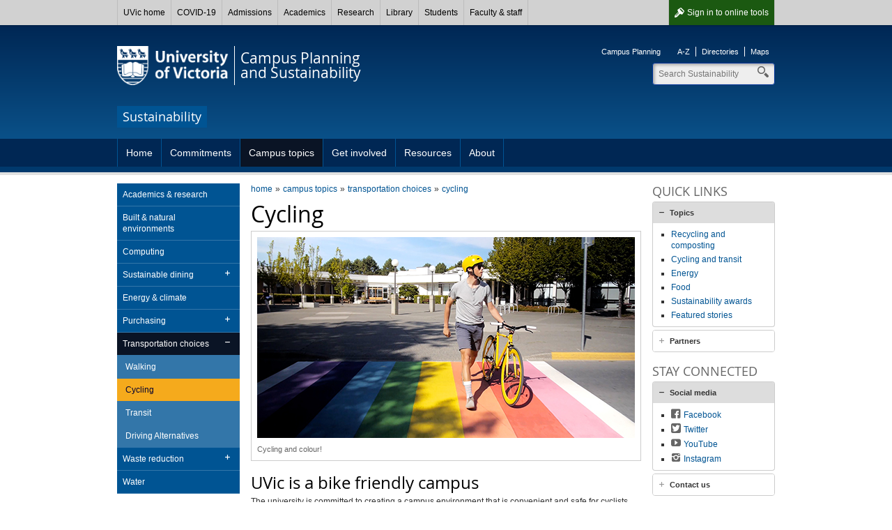

--- FILE ---
content_type: text/html; charset=UTF-8
request_url: https://www.uvic.ca/sustainability/topics/transportation/cycling/index.php
body_size: 10147
content:

        
        <!DOCTYPE html><html xmlns="http://www.w3.org/1999/xhtml" lang="en" xml:lang="en">
    <head>
        
        <title>
            Cycling - University of Victoria        
        </title>
        <!-- Template 3.4.2 -->
        <meta content="cycling" name="description"/>
        
        <meta content="text/html; charset=UTF-8" http-equiv="Content-Type"/>
        <meta content="IE=edge,chrome=1" http-equiv="X-UA-Compatible"/>
        <meta content="en" http-equiv="content-language"/>
        <meta content="width=device-width, initial-scale=1" name="viewport"/>
    
        <!-- Twitter and Facebook meta tags -->
            <meta content="1545257999056382" property="fb:app_id"/>
    <meta content="website" property="og:type"/>
    <meta content="@uvic_green" name="twitter:site"/>
    <meta content="UVic.ca" property="og:site_name"/>
    <meta content="Cycling - University of Victoria" name="twitter:title"/>
    <meta content="Cycling - University of Victoria" property="og:title"/>

    <meta property="og:url" content="https://www.uvic.ca/sustainability/topics/transportation/cycling/index.php" />

                                                                                                                                                                                                         																					                                                                                 <meta property="og:image" content="https://www.uvic.ca/sustainability/assets/images/cycling-rainbow-crosswalk.jpg" />
    <meta name="twitter:card" content="summary_large_image" />
    <meta name="twitter:image" content="https://www.uvic.ca/sustainability/assets/images/cycling-rainbow-crosswalk.jpg" />
                        												                                                                                                                                                                                                                                           <meta content="The university is committed to creating a campus environment that is convenient and safe for cyclists. With our award winning Campus Cycling Plan, UVic is dedicated to being a leader in cycling infras..." name="twitter:description"/>
    <meta content="The university is committed to creating a campus environment that is convenient and safe for cyclists. With our award winning Campus Cycling Plan, UVic is dedicated to being a leader in cycling infras..." property="og:description"/>
                                                                                                                                                                    																					                                                                                 <meta property="og:image" content="https://www.uvic.ca/sustainability/assets/images/cycling-rainbow-crosswalk.jpg" />
    <meta name="twitter:card" content="summary_large_image" />
    <meta name="twitter:image" content="https://www.uvic.ca/sustainability/assets/images/cycling-rainbow-crosswalk.jpg" />
                        												                                                                                                                                                                                                                                                                                                                                                                                                                                                                                                                                                                                                                                                                                                                                                                                                                                                                                                                                                                                                                                                                                                                                                                                                                                                                                                                                                                                
    <link rel="canonical" href="https://www.uvic.ca/sustainability/topics/transportation/cycling/index.php" />

    
 

 
                    
                      
                        <link href="/../assets/template3-4/images/favicon.ico" rel="shortcut icon" type="image/x-icon"/>
        <link href="/../assets/template3-4/css/styles.css" media="all" rel="stylesheet" type="text/css"/>
        <!--[if lte IE 9]>
        <script type="text/javascript" src="/assets/template3-4/js/html5shiv.js"></script>
        <link href="/assets/template3-4/css/ie.css" rel="stylesheet" media="all">
        <![endif]-->
        <script src="/js/current3/uvic.pack.js" type="text/javascript"></script>
          
        <link href="../../../assets/css/site-styles.css" rel="stylesheet" type="text/css"/>
    </head>
    <body>    
        
        
        
        
        <noscript><iframe height="0" src="//www.googletagmanager.com/ns.html?id=GTM-K3WM6W" style="display:none;visibility:hidden" width="0"></iframe></noscript><script>
            (function(w,d,s,l,i){w[l]=w[l]||[];w[l].push({'gtm.start': new Date().getTime(),event:'gtm.js'});var f=d.getElementsByTagName(s)[0], j=d.createElement(s),dl=l!='dataLayer'?'&amp;l='+l:'';j.async=true;j.src='//www.googletagmanager.com/gtm.js?id='+i+dl;f.parentNode.insertBefore(j,f);})(window,document,'script','dataLayer','GTM-K3WM6W');
        </script>
         
    
        <div id="page"><div class="AccessibilityInfo"><ul><li>Skip to 
						<a href="#global" title="Skip to global menu">global menu</a>.
					</li><li>Skip to 
						<a href="#primary" title="Skip to primary navigation">primary navigation</a>.
					</li><li>Skip to 
						<a href="#secondary" title="Skip to secondary navigation">secondary navigation</a>.
					</li><li>Skip to 
						<a href="#content" title="Skip to page content">page content</a>.
					</li></ul></div>
    
    
		
      <div>



 

        
        <nav id="glbl" class="glbl">         
    <div class="wrapper">
        
        <a class="glbl__lnk glbl__lnk--signout glbl__lnk--icon glbl__lnk--auth" href="/cas/logout?url=https%3A%2F%2Fwww.uvic.ca%2Findex.php">Sign out</a><a class="glbl__lnk glbl__lnk--signin glbl__lnk--icon glbl__lnk--unauth" href="/cas/login?service=https%3A%2F%2Fwww.uvic.ca%2Ftools%2Findex.php">Sign in <span class="mobileHidden"> to online tools</span></a>         
		<div class="glbl__menu--mobile mobileOnly">
			<a class="glbl__lnk glbl__lnk--menu glbl__lnk--icon" href="#">
				<span>UVic</span>
			</a>
			<a class="glbl__lnk glbl__lnk--search glbl__lnk--icon" href="/search/q/index.php">
				<span class="mobileHidden">Search</span>
			</a>
		</div>
        <div class="glbl__menu--deskt mobileHidden">
                            <a class="glbl__lnk glbl__lnk--home" href="/index.php">UVic home</a>
                                            <a class="glbl__lnk " href="/covid19/">COVID-19</a>
                                            <a class="glbl__lnk " href="/admissions/uvic-admissions/index.php">Admissions</a>
                                            <a class="glbl__lnk " href="/academics/faculties-schools-and-services/index.php">Academics</a>
                                            <a class="glbl__lnk " href="/research-innovation/research-at-uvic/">Research</a>
                                            <a class="glbl__lnk " href="/library/index.php">Library</a>
                                            <a class="glbl__lnk " href="/students/index.php">Students</a>
                                            <a class="glbl__lnk " href="/faculty-staff/index.php">Faculty &amp; staff</a>
                                            <a class="glbl__lnk glbl__lnk--tools glbl__lnk--auth" href="/tools/index.php">Online tools</a>
                                    </div>
    </div>
        
        </nav>         

       


<script type="text/javascript">// <![CDATA[
function enableMobileMenu(){var e=document.getElementById("glbl"),t=e.querySelector(".glbl__lnk--menu"),l=e.querySelector(".glbl__menu--deskt"),n=l.querySelectorAll("a"),i=!1;if(document.getElementById("search_box"))var c=e.querySelector(".glbl__lnk--search"),a=document.getElementById("search_box"),o=a.querySelectorAll("a"),s=a.querySelector(".search");var d=!1;function r(e){e.preventDefault(),d&&a&&(a.classList.add("mobile-hidden"),c.classList.remove("glbl__lnk--active"),d=!1),l.classList.toggle("mobileHidden"),t.classList.toggle("glbl__lnk--active"),i=!i}t.addEventListener("click",r,!1),l.addEventListener("click",r,!1);for(var g=n.length-1;g>=0;g--)n[g].addEventListener("click",function(e){e.stopPropagation()},!1);if(document.getElementById("search_box")){function u(e){e.preventDefault(),i&&(l.classList.add("mobileHidden"),t.classList.remove("glbl__lnk--active"),i=!1),a.classList.toggle("mobile-hidden"),c.classList.toggle("glbl__lnk--active"),d=!d}c.addEventListener("click",u,!1),a.addEventListener("click",u,!1);for(g=o.length-1;g>=0;g--)o[g].addEventListener("click",function(e){e.stopPropagation()},!1);s.addEventListener("click",function(e){e.stopPropagation()},!1)}}window.addEventListener("load",enableMobileMenu,!1);
// ]]></script>




</div>      
    
	
            
            
            <div class="AccessibilityInfo">
                <ul>
                    <li>Return to 
                        
                        <a href="#global" title="Return to global menu">global menu</a>.
                    
                    </li>
                    <li>Skip to 
                        
                        <a href="#primary" title="Skip to primary navigation">primary navigation</a>.
                    
                    </li>
                    <li>Skip to 
                        
                        <a href="#secondary" title="Skip to secondary navigation">secondary navigation</a>.
                    
                    </li>
                    <li>Skip to 
                        
                        <a href="#content" title="Skip to page content">page content</a>.
                    
                    </li>
                </ul>
            </div>
            <div class="leftright" id="strctr">
                <header id="header">
                    <div class="edge"></div>
                    <div class="wrapper" id="banner"><a href="/" id="logo"><span>University<br/>of Victoria</span><img alt="University of Victoria" id="printLogo" src="/assets/template3-3/images/uvic-logo-print.png"/></a><a href="/campusplanning/" id="unit"><span>Campus Planning<br/>and Sustainability</span></a><aside id="tools"><ul><li><a href="http://www.uvic.ca/campusplanning/index.php">Campus Planning</a></li></ul><ul><li><a href="https://www.uvic.ca/search/a-z-list/">A-Z</a></li><li><a href="https://www.uvic.ca/search/people/">Directories</a></li><li><a href="https://www.uvic.ca/search/maps-buildings/">Maps</a></li></ul></aside><form action="/sustainability/search.php" class="search_box mobile-hidden" id="search_box" method="get"><label class="hidden" for="header_search">Search</label><input class="search" id="header_search" maxlength="255" name="q" placeholder="Search Sustainability" size="10" type="search" value=""/><label class="hidden" for="header_search">Search</label><input id="header_search" name="t" type="hidden" value="4"/><label class="hidden" for="header_search">Search</label><input id="header_search" name="p" type="hidden" value="1"/><label class="hidden" for="header_search">Search</label><input id="header_search" name="g" type="hidden" value="true"/><ul class="search_dropdown" style="display:none;"><li><a class="sustainability" href="/sustainability/search.php?t=4&amp;p=1&amp;g=true&amp;q=">Search Sustainability</a></li><li><a class="search" href="/search/q/web.php?t=4&amp;p=1&amp;g=true&amp;q=">Search UVic</a></li><li><a class="staff" href="/search/q/directory.php?qtype=pers&amp;persq=">Search for people</a></li><li><a class="departments" href="/search/q/department.php?qtype=dept&amp;deptq=">Search for departments</a></li><li><a class="experts" href="/search/q/experts.php?searchstring=">Search for experts</a></li><li><a class="news" href="/search/q/news.php?searchterm-q=">Search for news</a></li><li><a class="resources" href="/search/q/resources.php?resources-q=">Search for resources</a></li></ul></form><div id="subUnit"><a href="/sustainability/"><span>Sustainability</span></a></div></div><a class="menu mobileOnly" href="/"><div class="wrapper"><span>Navigation</span></div></a>
                    <nav class="menu" id="primary">
                        <div class="wrapper">
                            <ul class="one-level"><li><a href="../../../index.php" title="Home">Home</a></li><li><a href="../../../commitments/index.php" title="Commitments">Commitments</a></li><li class="expanded"><a href="../../index.php" title="Campus topics">Campus topics</a></li><li><a href="../../../involved/index.php" title="Get involved">Get involved</a></li><li><a href="../../../resources/index.php" title="Resources">Resources</a></li><li><a href="../../../about/index.php" title="About">About</a></li></ul>
                        </div>
                    </nav>
                </header>
                
                
                
                <div class="wrapper" id="main"><nav class="anchorlinks"><ul><li><a class="anchor-secondary" href="#secondary"><span>In this section</span></a></li></ul></nav>
                    <div id="content">
                        <div id="bread"><ul class="breadcrumbs"><li class="first"><a href="../../../index.php">home</a></li><li><a href="../../index.php">campus topics</a></li><li><a href="../index.php">transportation choices</a></li><li><a href="index.php">cycling</a></li></ul></div>
                        <h1 id="PageTopHeading">Cycling</h1><figure><img alt="Rainbow crosswalk at UVic" src="../../../assets/images/cycling-rainbow-crosswalk.jpg"/><figcaption>Cycling and colour!</figcaption></figure><h2>UVic is a bike friendly campus</h2>
<p>The university is committed to creating a campus environment that is convenient and safe for cyclists. With our award winning Campus Cycling Plan, UVic is dedicated to being a leader in cycling infrastructure and active transportation. Adding to our already available facilities and amenities like the Campus Bike Centre, bike sharing programs and bike loan programs, showers and change rooms, lockers, route maps, and much more! All of this and more can be found below.</p>
<p>For the rainy season, check out this map of covered bike racks across campus.&#160;</p>
<iframe height="480" src="https://www.google.com/maps/d/embed?mid=1gFWXbaIkk1z8kjO_HCpEKkhwsKRQoh8&amp;ehbc=2E312F" width="640"></iframe>
<p>&#160;</p><div class="expand-collapse"><ul><li><a class="collapse-all" href="#">Close all</a></li><li><a class="expand-all" href="#">Open all</a></li></ul><h3><a href="#">Campus Cycling Plan</a></h3><div><p>The university has developed its first&#160;<a href="https://www.uvic.ca/campusplanning/assets/docs/campus-cycling-plan-docs/campus-cycling-plan.pdf" rel="noopener" target="_blank"><strong>Campus Cycling Plan</strong></a>, and is committed to a campus where everyone can safely ride their bikes and walk no matter where they are headed. The plan has been awarded the Canadian Institute of Planners&#8217; annual <a href="https://www.cip-icu.ca/Honours-Awards/Awards-for-Planning-Excellence-Recipients" rel="noopener" target="_blank">Award for Planning Excellence</a> in the New and Emerging Planning Initiatives category.</p>
<p>This plan will guide future campus cycling infrastructure, including bicycle parking, cycling networks and end-of-trip facilities.&#160;Implementation of infrastructure outlined in the plan has begun. You can learn all about the progress of implementing the plan on the <a class="external" href="https://www.uvic.ca/campusplanning/current-projects/campus-cycling-plan-implementation/index.php">Campus Cycling Plan Implementation page</a>.&#160;</p>
<p>&#160;</p></div><h3><a href="#">Bike parking</a></h3><div><p>There are many short and long-term options for parking your bike on campus! If you are planning on having your bike on campus for more than one day, please ensure you take advantage of our long-term parking.</p>
<p>Short-term bike parking is conveniently located near all campus buildings. These spaces are available for use while you are in the building. Bikes left in short-term parking for extended periods of time may be tagged and removed by campus security. Learn more about our <a class="external" href="https://www.uvic.ca/universitysecretary/assets/docs/policies/BP3205_6800_.pdf">bike parking policy</a>.</p><div class="expand-collapse"><ul><li><a class="collapse-all" href="#">Close all</a></li><li><a class="expand-all" href="#">Open all</a></li></ul><h3><a href="#">Long-term parking</a></h3><div><p><strong>Campus Bike Centre:</strong></p>
<p>Keep your bike warm and dry in the brightly lit and video recorded Campus Bike Centre (CBC).</p>
<p>The CBC is the Hub for all things cycling on campus. The centre is located beneath the Jamie Cassels Centre, and the entrance is at ground level facing the Business and Economics Centre (BEC).</p>
<p>The CBC is also where the BikeHub is located. The BikeHub is a unique bicycle upcycling and loan program where new life is given to used bikes. The bike loan program diverts waste from the landfill, promotes community health and takes action on climate change. Visit the <a href="https://www.uvic.ca/security/parking/bicycle/index.php">BikeHub</a> webpage&#160;for more information, hours of operation, and volunteer opportunities.</p>
<p>For increased security purposes, the CBC now closes between 11 p.m. and 7 a.m. daily. Any questions can be directed to Campus Security at 250-721-6683 (non-emergency number) or&#160;<a href="mailto:bikehub@uvic.ca">bikehub@uvic.ca</a>&#160;</p>
<p><strong>Bike parkade</strong></p>
<p><span>For more long-term parking, you can also check out the Bike Parkade (corner of McKenzie &amp; Gabriola near CARSA) - it's indoor and under 24-hour video surveillance!</span></p>
<p><strong>Bike storage lockers</strong></p>
<p>There are nearly 150 bicycle lockers at UVic, in the Campus Bike Centre and across campus. They allow for room to store your bike and gear. Check out the <a class="pdf" href="../../../assets/docs/tranportation/Campus Bike Lockers Map 2015.pdf">Campus bike locker</a> map to see more locations.</p>
<p>To rent a bike locker, visit Campus Security.</p>
<p>Residence services rents lockers to people living in Student Housing. Visit their <a class="external" href="https://www.uvic.ca/residence/future-residents/moving-in/index.php">webpage</a> for more information on how to rent a bike locker.</p></div><h3><a href="#">Short-term parking</a></h3><div><p>UVic boasts over 4,000 bike parking spots at our Gordon Head campus! There are many covered and uncovered bike parking spaces around the academic and administrative buildings. Check out our <a class="pdf" href="../../../assets/docs/tranportation/cycling-amenities-map---2019.pdf">UVic Cycling Amenities Map</a> to view short-term parking locations.</p></div></div></div><h3><a href="#">Get geared up</a></h3><div><p>UVic wants you to have the best cycling experience possible. Don&#8217;t have a lock? Locks are available for purchase and loan in several spots on campus. Want to register your bike? Visit Campus Security to get sign up.&#160;</p><div class="expand-collapse"><ul><li><a class="collapse-all" href="#">Close all</a></li><li><a class="expand-all" href="#">Open all</a></li></ul><h3><a href="#">Bike locks</a></h3><div><p><strong>Lock loan program</strong></p>
<p>Forgot your bike lock? No worries! Visit the Loans Desk at either the McPherson Library or the Fraser Law Library and they will loan you a lock (free of charge!) for three days. Borrow a bike lock the same as you borrow a book.</p>
<p><strong>Buy a lock</strong></p>
<p>New locks for sale at SubText in the SUB building and at the UVic Bookstore.</p>
<p><em>Tip!</em>&#160;Use a U-lock instead of a cable lock - protect your bike from thieves.&#160;</p></div><h3><a href="#">Bike registration </a></h3><div><p>To help in finding your bike if it's stolen or lost, have your bike registered at&#160;<a class="external" href="https://www.uvic.ca/security/safety/personal/bike/index.php" rel="noopener" target="_blank">Campus Security</a>. Your bike will be identified with your Driver's License number or your UVic student/employee number.&#160;Campus Security&#160;will then register your information in their secure computer system.</p>
<p>Bring your bike and ID to Campus Security - it only takes minutes!</p></div></div></div><h3><a href="#">Amenities</a></h3><div><p>Check out our <a href="../../../assets/docs/tranportation/cycling-amenities-map---2019.pdf" rel="noopener" target="_blank">UVic cycling amenities map</a> to find all things bike at UVic.</p><div class="expand-collapse"><ul><li><a class="collapse-all" href="#">Close all</a></li><li><a class="expand-all" href="#">Open all</a></li></ul><h3><a href="#">Showers and change rooms</a></h3><div><p>Showers and change rooms are located in the following buildings and facilities:</p>
<ul>
<li>Bob Wright (BWC) - At the end of the hall behind lecture hall by the astronomy labs (A104?)</li>
<li>Centre for Athletics, Recreation, and Special Abilities (CARSA) - VikesRec members only</li>
<li>Continuing Studies Building (CST)</li>
<li>Craigdarroch Office Building (CRA)</li>
<li>David Turpin Building (DTB) - main floor A wing</li>
<li>Engineering/Computer Science Building (ECS) - On the first floor of ECS, when you enter the building, go to the left where the washrooms are. Right across the the male washroom entrance is the female shower, and at then end of the hallway(before you hit the glass doors to go to ELW) on the left is the male's shower</li>
<li>First Peoples House (FPH)</li>
<li>Medical Sciences Building (MSB)</li>
<li>McKinnon Gym (MCK)</li>
<li>Technology Enterprise Facility (TEF)</li>
<li>Facilities Management Service Building - staff only</li>
<li>Michael Williams Building (MWB) - staff only</li>
</ul></div><h3><a href="#">Equipment lockers</a></h3><div><p>Indoor clothing and gear lockers are large enough to hold bike bags, helmets, clothing, books, etc.. These are located in many academic buildings, the Campus Bike Centre, and at our two campus recreational facilities.</p>
<p><strong>Academic buildings</strong></p>
<p>Lockers in academic buildings and CBC can be rented through <span><a href="https://www.uvic.ca/security/home/lockers/index.php" rel="noopener" target="_blank">Campus Security</a>.&#160;</span><span>The rental costs are $10/semester OR $30/year with a $10 lock deposit. </span></p>
<p>Locker locations:</p>
<ul>
<li>Clearihue (CLE)</li>
<li>Cornett (COR)</li>
<li>David Turpin Building (DTB)</li>
<li>Engineering Computer Science (ECS)</li>
<li>Elliot (ELL)</li>
<li>Hickman (HBB)</li>
<li>Human &amp; Social Development (HSD)</li>
<li>MacLaurin (MAC)</li>
<li>Petch (PCH)</li>
<li>Campus Bike Centre, Jamie Cassels Centre (JCC)</li>
</ul>
<p>To rent an equipment locker visit&#160;<a href="https://www.uvic.ca/security/home/lockers/index.php" rel="noopener" target="_blank">Campus Security</a>.</p>
<p><strong>Recreation buildings</strong></p>
<p>Lockers at the gyms are rented through Athletics and Recreation for $40 per semester.&#160;Visit the front desk at either building.</p>
<p>Locker locations:</p>
<ul>
<li>Centre for Athletics Recreation &amp; Special Abilities (CARSA)</li>
<li>McKinnon gym and pool (MKN)</li>
</ul></div><h3><a href="#">E-Bike charging stations</a></h3><div><p>There are four free designated electric bike charging stations on campus. All stations are on a first come first serve basis.</p>
<p>Look for the small green sign:</p>
<p><img alt="electric bike sign green" height="100" src="../../../assets/images/electric-bike-sign-sm.jpg" width="100"/></p>
<p>Inside location:</p>
<ul>
<li>Campus Bike Centre (near the vertical rack stands)</li>
</ul>
<p>Outside locations:</p>
<ul>
<li>David Strong Building (DSB)</li>
<li>Human and Social Development Building (HSD)</li>
<li>Visual Arts Building (VIA)</li>
</ul></div></div></div><h3><a href="#">Plan your route</a></h3><div><p>There are so many great ways to get to campus by bike. Check out suggested routes on the&#160;<a href="https://www.uvic.ca/sustainability/assets/docs/tranportation/UVic%20route%20Bikemap%20CRD.pdf" rel="noopener" target="_blank">CRD's community route map</a>, with highlighted <strong>protected bike lanes and paths</strong>. Also check out the CRD&#8217;s 2019 updated <a href="https://www.crd.bc.ca/docs/default-source/regional-planning-pdf/pedestrian-cycling-master-plan/bikemap2019-web.pdf?sfvrsn=75d0d3ca_2" rel="noopener" target="_blank">map of the entire cycling network</a>.</p>
<p>You can also <strong>bring your bike on the bus</strong> as almost all of BC Transit fleet is equipped with <strong>bike racks.</strong> Check out this&#160;instructional video&#160;from BC Transit on how to load your bike, and test the racks on a parked bus at the bus loop on campus.</p><!--
                        

        --><figure><iframe class="youtube" allowfullscreen="" frameborder="0" height="413" width="734" src="//www.youtube.com/embed/H4h48R95kJU?rel=0&start=0&enablejsapi=1"></iframe>                    
                       
                    
                    <figcaption>Watch this instructional video on how to load your bike onto a BC Transit bus. </figcaption></figure></div><h3><a href="#">Used Bike loan program (BikeHub) </a></h3><div><p>UVic's bike loan program - BikeHub - is a bike-share program where volunteer mechanics give new life and use to old bikes. The BikeHub loans out refurbished used bikes to the UVic community at a reasonable price. The BikeHub program diverts waste from the landfill, promotes community health and takes action on climate change.<span>&#160;</span></p>
<p><span>The <a href="https://www.uvic.ca/security/parking/bicycle/index.php">BikeHub</a> is opening soon (this summer)! S</span>tay tuned for updates on the opening date, hours of operation, program details and ways to get involved by checking out the BikeHub website.&#160;</p>
<p>The BikeHub is located in the Campus Bike Centre (CBC) in the lower level of the Jamie Cassels Centre. For increased security purposes, the CBC closes between 11 p.m. and 7 a.m. daily.&#160;&#160;</p></div><h3><a href="#">Employee E-Bike Loan Pilot Program </a></h3><div>The goal of the E-Bike Incentive Pilot Program is to further drive sustainable transportation options for commuting to campus and across the Greater Victoria area, by incentivizing the purchase of E-Bikes as a low-carbon, renewable energy, and active transportation option. Visit the loan program <a href="../../../involved/campaigns/employee-e-bike-pilot/index.php">webpage</a> for more participant details.&#160;</div></div><h5>Get involved</h5><div class="tabs"><ul><li><a href="#tabs-campaigns">Campaigns</a></li><li><a href="#tabs-cycling-advocacy-groups">Cycling advocacy groups</a></li><li><a href="#tabs-bike-shops-closest-to-uvic">Bike shops closest to UVic</a></li></ul><div id="tabs-campaigns"><p>Visit the <a href="https://www.uvic.ca/sustainability/involved/campaigns/index.php" rel="noopener" target="_blank">Sustainability Campaigns</a> page to learn how to get involved with cycling related activities and campaigns.</p></div><div id="tabs-cycling-advocacy-groups"><ul>
<li><a href="https://www.biketowork.ca/victoria" rel="noopener" target="_blank"></a><a href="https://capitalbike.ca/" title="Capital Bike Webpage">Capital Bike</a></li>
<li><a href="https://www.facebook.com/womenseverydaybicycling/?__tn__=%2Cd%2CP-R&amp;eid=ARDIKxbO4ix3r2eN6lBpsO4sckXBF0DwLHBeyI3sd75Of2w2lSow2jTpox2akCF29VuaaI0Mo0xhl9ou" rel="noopener" target="_blank">WeBike Victoria</a>&#160;(Women's Everyday Bicycling)</li>
</ul></div><div id="tabs-bike-shops-closest-to-uvic"><ul>
<li><a href="https://macscyclecentre.ca/" rel="noopener" target="_blank">Mac's Cycle Centre</a></li>
<li><a href="https://oakbaybikes.com/" rel="noopener" target="_blank">Oak Bay Bicycles</a></li>
</ul></div></div>
                    </div>
                    
                    <nav id="anchorlinks">
                        <ul>
                            <li>
                                <a class="anchor-primary" href="#primary">
                                    <span>Navigation</span>
                                </a>
                            </li>
                            <li>
                                <a class="anchor-content" href="#main">
                                    <span>Content</span>
                                </a>
                            </li>
                            <li>
                                <a class="anchor-footer" href="#mobilelinks">
                                    <span>Quick links</span>
                                </a>
                            </li>
                        </ul>
                    </nav>
                    <div id="left">
                        <nav class="menu" id="secondary">
                            <h3 class="mobile-only" href="#">In this section</h3><ul><li><a href="../../academics/index.php" title="Academics &amp; research">Academics &amp; research</a></li><li><a href="../../buildings-grounds/index.php" title="Built &amp; natural environments">Built &amp; natural environments</a></li><li><a href="../../computing/index.php" title="Computing">Computing</a></li><li class="expandable"><a href="../../dining/index.php" title="Sustainable dining">Sustainable dining</a><ul class="subNav"><li><a href="../../dining/single-use-reduction/index.php" title="Single use reduction ">Single use reduction </a></li><li><a href="../../dining/sustainable-dining-commitments/index.php" title="Commitments">Commitments</a></li><li><a href="../../dining/partnerships-for-the-goals/index.php" title="Partnerships for the goals">Partnerships for the goals</a></li><li><a href="../../dining/fresh-local-plant-based-food/index.php" title="Fresh, local, plant-based food">Fresh, local, plant-based food</a></li><li><a href="../../dining/progress-towards-zero-waste-campus/index.php" title="Progress towards zero-waste">Progress towards zero-waste</a></li><li><a href="../../dining/food-waste/index.php" title="Food waste">Food waste</a></li></ul></li><li><a href="../../energy/index.php" title="Energy &amp; climate">Energy &amp; climate</a></li><li class="expandable"><a href="../../purchasing/index.php" title="Purchasing">Purchasing</a><ul class="subNav"><li><a href="../../purchasing/sustainable-procurement-practices/index.php" title="Sustainable purchasing on-campus">Sustainable purchasing on-campus</a></li></ul></li><li class="expanded"><a href="../index.php" title="Transportation choices">Transportation choices</a><ul class="subNav"><li><a href="../walking/index.php" title="Walking">Walking</a></li><li><a class="current" href="index.php" title="Cycling">Cycling</a></li><li><a href="../transit/index.php" title="Transit">Transit</a></li><li><a href="../drivingalternatives/index.php" title="Driving Alternatives">Driving Alternatives</a></li></ul></li><li class="expandable"><a href="../../waste/index.php" title="Waste reduction">Waste reduction</a><ul class="subNav"><li><a href="../../waste/free-store/index.php" title="Free Store">Free Store</a></li><li><a href="../../waste/recycle/index.php" title="Recycle">Recycle</a></li><li><a href="../../waste/sort-it-out-stations/index.php" title="Sort It Out stations">Sort It Out stations</a></li><li><a href="../../waste/zero-waste-final/index.php" title="Zero Waste">Zero Waste</a></li><li><a href="../../waste/uvic-recyclepedia1/index.php" title="UVic Recyclepedia">UVic Recyclepedia</a></li></ul></li><li><a href="../../water/index.php" title="Water">Water</a></li></ul>
                        </nav>
                        
                    </div>
                    
                    <aside id="right">
                        
                        
      <div class="colRow">
    <div class="full col" xmlns:xalan="http://xml.apache.org/xalan"><h4>Quick links</h4><div class="accordions" id="acc-431"><h3><a href="#acc-topics">Topics</a></h3><div><ul>
<li><a href="../../waste/index.php">Recycling and composting</a></li>
<li><a href="../index.php">Cycling and transit</a></li>
<li><a href="../../energy/index.php">Energy</a></li>
<li><a href="../../dining/index.php">Food</a></li>
<li><a href="../../../involved/awards/index.php" title="Sustainability awards">Sustainability awards</a></li>
<li><a href="../../../resources/featured-stories/index.php">Featured stories</a></li>
</ul></div><h3><a href="#acc-partners">Partners</a></h3><div><br/>
<ul>
<li><a class="external" href="http://web.uvic.ca/&#126;ccgarden/">Campus Community Garden</a></li>
<li class="external"><a class="external" href="http://mapping.uvic.ca/">UVic Community Mapping Collaboratory</a></li>
<li><a class="external" href="http://www.transitbc.com/">BC Transit</a></li>
<li><a class="external" href="https://www.crd.bc.ca/bowker-creek-initiative">Bowker Creek Initiative</a></li>
</ul></div></div><script type="text/javascript">$("#acc-431").accordion({
                    
                     autoHeight: false,
                     navigation: true
                    });</script></div><div class="full col" xmlns:xalan="http://xml.apache.org/xalan"><h4>Stay Connected</h4><div class="accordions" id="acc-330"><h3><a href="#acc-social-media">Social media</a></h3><div><ul>
<li><a class="facebook" href="https://www.facebook.com/pages/UVics-Office-of-Campus-Planning-and-Sustainability/217147724986911">Facebook</a></li>
<li><a class="twitter" href="https://twitter.com/green_uvic">Twitter</a></li>
<li><a class="youtube" href="http://www.youtube.com/UVic">YouTube</a></li>
<li><a class="instagram" href="http://www.instagram.com/green_uvic/">Instagram</a></li>
</ul></div><h3><a href="#acc-contact-us">Contact us</a></h3><div><ul>
<li><a class="email" href="mailto:action@uvic.ca">Email</a></li>
<li><a href="https://www.uvic.ca/sustainability/commitments/contact/index.php">Department listing</a></li>
</ul></div></div><script type="text/javascript">$("#acc-330").accordion({
                    
                     autoHeight: false,
                     navigation: true
                    });</script></div>
      </div>
    
                        
                    </aside>
                    
                </div>
                <div class="AccessibilityInfo">
                    <ul>
                        <li>Return to 
                            
                            <a href="#global" title="Return to global menu">global menu</a>.
                        
                        </li>
                        <li>Return to 
                            
                            <a href="#primary" title="Return to primary navigation">primary navigation</a>.
                        
                        </li>
                        <li>Return to 
                            
                            <a href="#secondary" title="Return to secondary navigation">secondary navigation</a>.
                        
                        </li>
                        <li>Return to 
                            
                            <a href="#content" title="Return to page content">page content</a>.
                        
                        </li>
                    </ul>
                </div>
            </div>
            <footer id="footer"><div class="wrapper"><div class="col"><h5>Contact</h5><column-content><p data-pm-slice="1 1 []">Office of Campus Planning and Sustainability</p>
<p>University of Victoria</p>
<p>Michael Williams Building, B260</p>
<p>PO Box 1700, STN CSC</p>
<p>Victoria, BC, Canada V8W 2Y</p>
<p><a href="../../../about/contact/index.php">More contact information</a></p></column-content></div><div class="col"><h5>Accessibility</h5><ul><li><a href="https://www.uvic.ca/info/accessibility/index.php">Website accessibility info</a></li><li><a href="https://www.uvic.ca/facilities/service/accessibility/index.php">Campus accessibility info</a></li></ul></div><div class="col"><h5>Join the conversation</h5><column-content><ul class="chiclets">
<li><a class="facebook" href="https://www.facebook.com/pages/UVics-Office-of-Campus-Planning-and-Sustainability/217147724986911">Facebook</a></li>
<li><a class="twitter" href="http://twitter.com/green_uvic">Twitter</a></li>
<li><a class="tumblr" href="http://uvicsustainability.tumblr.com/">Tumblr</a></li>
<li><a class="youtube" href="http://www.youtube.com/UVic">YouTube</a></li>
</ul>
<p><a href="https://www.uvic.ca/info/social-media/">View all UVic social media</a></p></column-content></div><div class="col"><h5>Find more</h5><ul><li><a href="https://www.uvic.ca/search/index.php">Search</a></li><li><a href="https://www.uvic.ca/search/a-z-list/index.php">A-Z</a></li><li><a href="https://www.uvic.ca/search/people/index.php">Directories</a></li><li><a href="https://www.uvic.ca/search/maps-buildings/index.php">Maps</a></li></ul></div><ul class="legal"><li><a href="https://www.uvic.ca/info/copyright-information/index.php">&#169; University of Victoria</a></li><li><a href="https://www.uvic.ca/info/terms-of-use/index.php">Legal notices</a></li><li><a href="https://www.uvic.ca/info/emergency-contacts/index.php">Emergency contacts</a></li></ul></div></footer>
            <footer id="mobilelinks">
                <ul>
                    <li>
                        <a class="mobile-top" href="#global-container">
                            <span>back to top</span>
                        </a>
                    </li>
                    <li>
                        <a class="mobile-maps" href="https://www.uvic.ca/search/maps-buildings/">
                            <span>Campus maps</span>
                        </a>
                    </li>
                    <li>
                        <a class="mobile-security" href="https://www.uvic.ca/security/">
                            <span>Campus Security</span>
                        </a>
                    </li>
                    <li>
                        <a class="mobile-contact" href="https://www.uvic.ca/about-uvic/contact-us/">
                            <span>Contact us</span>
                        </a>
                    </li>
                    <li>
                        <a class="mobile-home" href="/">
                            <span>UVic.ca</span>
                        </a>
                    </li>
                    <li>
                        <a class="mobile-resources" href="https://www.uvic.ca/students/campus-services/student-resources/">
                            <span>Student<br/>resources</span>
                        </a>
                    </li>
                    <li>
                        <a class="mobile-resources" href="https://www.uvic.ca/search/a-z-list/">
                            <span>Faculty &amp; staff<br/>resources</span>
                        </a>
                    </li>
                    <li>
                        <a class="mobile-sign" href="https://www.uvic.ca/cas/login">
                            <span>Sign in</span>
                        </a>
                    </li>
                </ul>
            </footer>
        </div>
    </body>
</html>

--- FILE ---
content_type: text/html; charset=utf-8
request_url: https://www.google.com/maps/d/embed?mid=1gFWXbaIkk1z8kjO_HCpEKkhwsKRQoh8&ehbc=2E312F
body_size: 25646
content:
<!DOCTYPE html><html itemscope itemtype="http://schema.org/WebSite"><head><script nonce="p6LTBRRTWvPomxy1wwg4mg">window['ppConfig'] = {productName: '06194a8f37177242d55a18e38c5a91c6', deleteIsEnforced:  false , sealIsEnforced:  false , heartbeatRate:  0.5 , periodicReportingRateMillis:  60000.0 , disableAllReporting:  false };(function(){'use strict';function k(a){var b=0;return function(){return b<a.length?{done:!1,value:a[b++]}:{done:!0}}}function l(a){var b=typeof Symbol!="undefined"&&Symbol.iterator&&a[Symbol.iterator];if(b)return b.call(a);if(typeof a.length=="number")return{next:k(a)};throw Error(String(a)+" is not an iterable or ArrayLike");}var m=typeof Object.defineProperties=="function"?Object.defineProperty:function(a,b,c){if(a==Array.prototype||a==Object.prototype)return a;a[b]=c.value;return a};
function n(a){a=["object"==typeof globalThis&&globalThis,a,"object"==typeof window&&window,"object"==typeof self&&self,"object"==typeof global&&global];for(var b=0;b<a.length;++b){var c=a[b];if(c&&c.Math==Math)return c}throw Error("Cannot find global object");}var p=n(this);function q(a,b){if(b)a:{var c=p;a=a.split(".");for(var d=0;d<a.length-1;d++){var e=a[d];if(!(e in c))break a;c=c[e]}a=a[a.length-1];d=c[a];b=b(d);b!=d&&b!=null&&m(c,a,{configurable:!0,writable:!0,value:b})}}
q("Object.is",function(a){return a?a:function(b,c){return b===c?b!==0||1/b===1/c:b!==b&&c!==c}});q("Array.prototype.includes",function(a){return a?a:function(b,c){var d=this;d instanceof String&&(d=String(d));var e=d.length;c=c||0;for(c<0&&(c=Math.max(c+e,0));c<e;c++){var f=d[c];if(f===b||Object.is(f,b))return!0}return!1}});
q("String.prototype.includes",function(a){return a?a:function(b,c){if(this==null)throw new TypeError("The 'this' value for String.prototype.includes must not be null or undefined");if(b instanceof RegExp)throw new TypeError("First argument to String.prototype.includes must not be a regular expression");return this.indexOf(b,c||0)!==-1}});function r(a,b,c){a("https://csp.withgoogle.com/csp/proto/"+encodeURIComponent(b),JSON.stringify(c))}function t(){var a;if((a=window.ppConfig)==null?0:a.disableAllReporting)return function(){};var b,c,d,e;return(e=(b=window)==null?void 0:(c=b.navigator)==null?void 0:(d=c.sendBeacon)==null?void 0:d.bind(navigator))!=null?e:u}function u(a,b){var c=new XMLHttpRequest;c.open("POST",a);c.send(b)}
function v(){var a=(w=Object.prototype)==null?void 0:w.__lookupGetter__("__proto__"),b=x,c=y;return function(){var d=a.call(this),e,f,g,h;r(c,b,{type:"ACCESS_GET",origin:(f=window.location.origin)!=null?f:"unknown",report:{className:(g=d==null?void 0:(e=d.constructor)==null?void 0:e.name)!=null?g:"unknown",stackTrace:(h=Error().stack)!=null?h:"unknown"}});return d}}
function z(){var a=(A=Object.prototype)==null?void 0:A.__lookupSetter__("__proto__"),b=x,c=y;return function(d){d=a.call(this,d);var e,f,g,h;r(c,b,{type:"ACCESS_SET",origin:(f=window.location.origin)!=null?f:"unknown",report:{className:(g=d==null?void 0:(e=d.constructor)==null?void 0:e.name)!=null?g:"unknown",stackTrace:(h=Error().stack)!=null?h:"unknown"}});return d}}function B(a,b){C(a.productName,b);setInterval(function(){C(a.productName,b)},a.periodicReportingRateMillis)}
var D="constructor __defineGetter__ __defineSetter__ hasOwnProperty __lookupGetter__ __lookupSetter__ isPrototypeOf propertyIsEnumerable toString valueOf __proto__ toLocaleString x_ngfn_x".split(" "),E=D.concat,F=navigator.userAgent.match(/Firefox\/([0-9]+)\./),G=(!F||F.length<2?0:Number(F[1])<75)?["toSource"]:[],H;if(G instanceof Array)H=G;else{for(var I=l(G),J,K=[];!(J=I.next()).done;)K.push(J.value);H=K}var L=E.call(D,H),M=[];
function C(a,b){for(var c=[],d=l(Object.getOwnPropertyNames(Object.prototype)),e=d.next();!e.done;e=d.next())e=e.value,L.includes(e)||M.includes(e)||c.push(e);e=Object.prototype;d=[];for(var f=0;f<c.length;f++){var g=c[f];d[f]={name:g,descriptor:Object.getOwnPropertyDescriptor(Object.prototype,g),type:typeof e[g]}}if(d.length!==0){c=l(d);for(e=c.next();!e.done;e=c.next())M.push(e.value.name);var h;r(b,a,{type:"SEAL",origin:(h=window.location.origin)!=null?h:"unknown",report:{blockers:d}})}};var N=Math.random(),O=t(),P=window.ppConfig;P&&(P.disableAllReporting||P.deleteIsEnforced&&P.sealIsEnforced||N<P.heartbeatRate&&r(O,P.productName,{origin:window.location.origin,type:"HEARTBEAT"}));var y=t(),Q=window.ppConfig;if(Q)if(Q.deleteIsEnforced)delete Object.prototype.__proto__;else if(!Q.disableAllReporting){var x=Q.productName;try{var w,A;Object.defineProperty(Object.prototype,"__proto__",{enumerable:!1,get:v(),set:z()})}catch(a){}}
(function(){var a=t(),b=window.ppConfig;b&&(b.sealIsEnforced?Object.seal(Object.prototype):b.disableAllReporting||(document.readyState!=="loading"?B(b,a):document.addEventListener("DOMContentLoaded",function(){B(b,a)})))})();}).call(this);
</script><title itemprop="name">Active Transportation Map - Google My Maps</title><meta name="robots" content="noindex,nofollow"/><meta http-equiv="X-UA-Compatible" content="IE=edge,chrome=1"><meta name="viewport" content="initial-scale=1.0,minimum-scale=1.0,maximum-scale=1.0,user-scalable=0,width=device-width"/><meta name="description" itemprop="description" content="This is a map of covered bike racks, compressed air stations, and EV charging stations across the UVic campus. This is a living document, and these locations may change over time. Please let us know of any changes by emailing action@uvic.ca."/><meta itemprop="url" content="https://www.google.com/maps/d/viewer?mid=1gFWXbaIkk1z8kjO_HCpEKkhwsKRQoh8"/><meta itemprop="image" content="https://www.google.com/maps/d/thumbnail?mid=1gFWXbaIkk1z8kjO_HCpEKkhwsKRQoh8"/><meta property="og:type" content="website"/><meta property="og:title" content="Active Transportation Map - Google My Maps"/><meta property="og:description" content="This is a map of covered bike racks, compressed air stations, and EV charging stations across the UVic campus. This is a living document, and these locations may change over time. Please let us know of any changes by emailing action@uvic.ca."/><meta property="og:url" content="https://www.google.com/maps/d/viewer?mid=1gFWXbaIkk1z8kjO_HCpEKkhwsKRQoh8"/><meta property="og:image" content="https://www.google.com/maps/d/thumbnail?mid=1gFWXbaIkk1z8kjO_HCpEKkhwsKRQoh8"/><meta property="og:site_name" content="Google My Maps"/><meta name="twitter:card" content="summary_large_image"/><meta name="twitter:title" content="Active Transportation Map - Google My Maps"/><meta name="twitter:description" content="This is a map of covered bike racks, compressed air stations, and EV charging stations across the UVic campus. This is a living document, and these locations may change over time. Please let us know of any changes by emailing action@uvic.ca."/><meta name="twitter:image:src" content="https://www.google.com/maps/d/thumbnail?mid=1gFWXbaIkk1z8kjO_HCpEKkhwsKRQoh8"/><link rel="stylesheet" id="gmeviewer-styles" href="https://www.gstatic.com/mapspro/_/ss/k=mapspro.gmeviewer.ZPef100W6CI.L.W.O/am=AAAE/d=0/rs=ABjfnFU-qGe8BTkBR_LzMLwzNczeEtSkkw" nonce="IP-jYiMYtOQq09mAiwwvJg"><link rel="stylesheet" href="https://fonts.googleapis.com/css?family=Roboto:300,400,500,700" nonce="IP-jYiMYtOQq09mAiwwvJg"><link rel="shortcut icon" href="//www.gstatic.com/mapspro/images/favicon-001.ico"><link rel="canonical" href="https://www.google.com/mymaps/viewer?mid=1gFWXbaIkk1z8kjO_HCpEKkhwsKRQoh8&amp;hl=en_US"></head><body jscontroller="O1VPAb" jsaction="click:cOuCgd;"><div class="c4YZDc HzV7m-b7CEbf SfQLQb-QClCJf-giiMnc SfQLQb-dIxMhd-bN97Pc-b3rLgd"><div class="jQhVs-haAclf"><div class="jQhVs-uMX1Ee-My5Dr-purZT-uDEFge"><div class="jQhVs-uMX1Ee-My5Dr-purZT-uDEFge-bN97Pc"><div class="jQhVs-uMX1Ee-My5Dr-purZT-uDEFge-Bz112c"></div><div class="jQhVs-uMX1Ee-My5Dr-purZT-uDEFge-fmcmS-haAclf"><div class="jQhVs-uMX1Ee-My5Dr-purZT-uDEFge-fmcmS">Open full screen to view more</div></div></div></div></div><div class="i4ewOd-haAclf"><div class="i4ewOd-UzWXSb" id="map-canvas"></div></div><div class="X3SwIb-haAclf NBDE7b-oxvKad"><div class="X3SwIb-i8xkGf"></div></div><div class="Te60Vd-ZMv3u dIxMhd-bN97Pc-b3rLgd"><div class="dIxMhd-bN97Pc-Tswv1b-Bz112c"></div><div class="dIxMhd-bN97Pc-b3rLgd-fmcmS">This map was created by a user. <a href="//support.google.com/mymaps/answer/3024454?hl=en&amp;amp;ref_topic=3188329" target="_blank">Learn how to create your own.</a></div><div class="dIxMhd-bN97Pc-b3rLgd-TvD9Pc" title="Close"></div></div><script nonce="p6LTBRRTWvPomxy1wwg4mg">
  function _DumpException(e) {
    if (window.console) {
      window.console.error(e.stack);
    }
  }
  var _pageData = "[[1,null,null,null,null,null,null,null,null,null,\"at\",\"\",\"\",1769003099617,\"\",\"en_US\",false,[],\"https://www.google.com/maps/d/viewer?mid\\u003d1gFWXbaIkk1z8kjO_HCpEKkhwsKRQoh8\",\"https://www.google.com/maps/d/embed?mid\\u003d1gFWXbaIkk1z8kjO_HCpEKkhwsKRQoh8\\u0026ehbc\\u003d2E312F\",\"https://www.google.com/maps/d/edit?mid\\u003d1gFWXbaIkk1z8kjO_HCpEKkhwsKRQoh8\",\"https://www.google.com/maps/d/thumbnail?mid\\u003d1gFWXbaIkk1z8kjO_HCpEKkhwsKRQoh8\",null,null,true,\"https://www.google.com/maps/d/print?mid\\u003d1gFWXbaIkk1z8kjO_HCpEKkhwsKRQoh8\",\"https://www.google.com/maps/d/pdf?mid\\u003d1gFWXbaIkk1z8kjO_HCpEKkhwsKRQoh8\",\"https://www.google.com/maps/d/viewer?mid\\u003d1gFWXbaIkk1z8kjO_HCpEKkhwsKRQoh8\",null,false,\"/maps/d\",\"maps/sharing\",\"//www.google.com/intl/en_US/help/terms_maps.html\",true,\"https://docs.google.com/picker\",null,false,null,[[[\"//www.gstatic.com/mapspro/images/google-my-maps-logo-regular-001.png\",143,25],[\"//www.gstatic.com/mapspro/images/google-my-maps-logo-regular-2x-001.png\",286,50]],[[\"//www.gstatic.com/mapspro/images/google-my-maps-logo-small-001.png\",113,20],[\"//www.gstatic.com/mapspro/images/google-my-maps-logo-small-2x-001.png\",226,40]]],1,\"https://www.gstatic.com/mapspro/_/js/k\\u003dmapspro.gmeviewer.en_US.knJKv4m5-eY.O/am\\u003dAAAE/d\\u003d0/rs\\u003dABjfnFWJ7eYXBrZ1WlLyBY6MwF9-imcrgg/m\\u003dgmeviewer_base\",null,null,true,null,\"US\",null,null,null,null,null,null,true],[\"mf.map\",\"1gFWXbaIkk1z8kjO_HCpEKkhwsKRQoh8\",\"Active Transportation Map\",null,[-123.31738240000001,48.4680617,-123.30804780000001,48.4614152],[-123.31738240000001,48.4680617,-123.30804780000001,48.4614152],[[null,\"2jW3xixGR7A\",\"Covered Bike Racks \",\"\",[[[\"[data-uri]\"],null,1,1,[[null,[48.4649868,-123.3139871]],\"0\",null,\"2jW3xixGR7A\",[48.4649868,-123.3139871],[0,0],\"47D5DB8DE7AE9032\"],[[\"Covered Bike Racks \"]]],[[\"[data-uri]\"],null,1,1,[[null,[48.4651042,-123.31326559999998]],\"0\",null,\"2jW3xixGR7A\",[48.4651042,-123.3132656],[0,0],\"47D5DFB583D74324\"],[[\"Covered Bike Racks \"]]],[[\"[data-uri]\"],null,1,1,[[null,[48.4641941,-123.3130583]],\"0\",null,\"2jW3xixGR7A\",[48.4641941,-123.3130583],[0,0],\"47D5E1600E4D563F\"],[[\"Covered Bike Racks \"]]],[[\"[data-uri]\"],null,1,1,[[null,[48.4643403,-123.31089410000001]],\"0\",null,\"2jW3xixGR7A\",[48.4643403,-123.3108941],[0,0],\"47D5E66F2A579BD4\"],[[\"Covered Bike Racks \"]]],[[\"[data-uri]\"],null,1,1,[[null,[48.4648081,-123.3111114]],\"0\",null,\"2jW3xixGR7A\",[48.4648081,-123.3111114],[0,0],\"47D5E7EE0E674787\"],[[\"Covered Bike Racks \"]]],[[\"[data-uri]\"],null,1,1,[[null,[48.4646907,-123.30831930000001]],\"0\",null,\"2jW3xixGR7A\",[48.4646907,-123.3083193],[0,0],\"47D5E92968A3D7C1\"],[[\"Covered Bike Racks\"]]],[[\"[data-uri]\"],null,1,1,[[null,[48.4659859,-123.30804780000001]],\"0\",null,\"2jW3xixGR7A\",[48.4659859,-123.3080478],[0,0],\"47D5EA1118B03FF0\"],[[\"Covered Bike Rack\"]]],[[\"[data-uri]\"],null,1,1,[[null,[48.4630976,-123.3095048]],\"0\",null,\"2jW3xixGR7A\",[48.4630976,-123.3095048],[0,0],\"47D5EB475950836B\"],[[\"Covered Bike Racks\"]]],[[\"[data-uri]\"],null,1,1,[[null,[48.4616048,-123.31296850000001]],\"0\",null,\"2jW3xixGR7A\",[48.4616048,-123.3129685],[0,0],\"47D5F3DBDE7788DB\"],[[\"Covered Bike Racks\"]]],[[\"[data-uri]\"],null,1,1,[[null,[48.4619268,-123.3112357]],\"0\",null,\"2jW3xixGR7A\",[48.4619268,-123.3112357],[0,0],\"47D5F1B10FCC7247\"],[[\"Covered Bike Racks \"]]],[[\"[data-uri]\"],null,1,1,[[null,[48.4633008,-123.3136676]],\"0\",null,\"2jW3xixGR7A\",[48.4633008,-123.3136676],[0,0],\"47D5F5FA4FC6AB07\"],[[\"Covered Bike Racks\"]]],[[\"[data-uri]\"],null,1,1,[[null,[48.4623252,-123.3134567]],\"0\",null,\"2jW3xixGR7A\",[48.4623252,-123.3134567],[0,0],\"47D5F51A287AB572\"],[[\"Covered Bike Racks\"]]],[[\"[data-uri]\"],null,1,1,[[null,[48.4658546,-123.30999430000001]],\"0\",null,\"2jW3xixGR7A\",[48.4658546,-123.3099943],[0,0],\"47D5F74C0FFCCC75\"],[[\"Covered Bike Racks \"]]],[[\"[data-uri]\"],null,1,1,[[null,[48.4665298,-123.31039420000002]],\"0\",null,\"2jW3xixGR7A\",[48.4665298,-123.3103942],[0,0],\"47D5F7F32E9EBAEB\"],[[\"Covered Bike Racks\"]]],[[\"[data-uri]\"],null,1,1,[[null,[48.4621614,-123.31738240000001]],\"0\",null,\"2jW3xixGR7A\",[48.4621614,-123.3173824],[0,0],\"47D5F911F0C63951\"],[[\"Covered Bike Racks\"]]],[[\"[data-uri]\"],null,1,1,[[null,[48.4680617,-123.3121799]],\"0\",null,\"2jW3xixGR7A\",[48.4680617,-123.3121799],[0,0],\"47D5FAA50DE19F81\"],[[\"Covered Bike Racks \"]]],[[\"[data-uri]\"],null,1,1,[[null,[48.4658945,-123.31405780000001]],\"0\",null,\"2jW3xixGR7A\",[48.4658945,-123.3140578],[0,0],\"47D5FA038E131194\"],[[\"Covered Bike Racks\"]]],[[\"[data-uri]\"],null,1,1,[[null,[48.4626758,-123.310067]],\"0\",null,\"2jW3xixGR7A\",[48.4626758,-123.310067],[0,0],\"47D5EEC36DDB72A1\"],[[\"Covered Bike Rack\"]]]],null,null,true,null,null,null,null,[[\"2jW3xixGR7A\",1,null,null,null,\"https://www.google.com/maps/d/kml?mid\\u003d1gFWXbaIkk1z8kjO_HCpEKkhwsKRQoh8\\u0026resourcekey\\u0026lid\\u003d2jW3xixGR7A\",null,null,null,null,null,2,null,[[[\"47D5DB8DE7AE9032\",[[[48.4649868,-123.3139871]]],null,null,0,[[\"name\",[\"Covered Bike Racks \"],1],[\"description\",[\"These covered bike racks are located outside the David Turpin A wing. \"],1],[[null,\"https://mymaps.usercontent.google.com/hostedimage/m/*/[base64]?fife\"]]],null,0],[\"47D5DFB583D74324\",[[[48.4651042,-123.3132656]]],null,null,1,[[\"name\",[\"Covered Bike Racks \"],1],[\"description\",[\"These covered bike racks are located in between David Strong and the Business and Economics Building. \"],1],[[null,\"https://mymaps.usercontent.google.com/hostedimage/m/*/[base64]?fife\"]]],null,1],[\"47D5E1600E4D563F\",[[[48.4641941,-123.3130583]]],null,null,1,[[\"name\",[\"Covered Bike Racks \"],1],[\"description\",[\"These covered bike racks are located in the centre of the Cornett Building. \"],1],[[null,\"https://mymaps.usercontent.google.com/hostedimage/m/*/[base64]?fife\"]]],null,2],[\"47D5E66F2A579BD4\",[[[48.4643403,-123.3108941]]],null,null,1,[[\"name\",[\"Covered Bike Racks \"],1],[\"description\",[\"These covered bike racks are located in-between the wings for Clearihue. \"],1],[[null,\"https://mymaps.usercontent.google.com/hostedimage/m/*/[base64]?fife\"]]],null,3],[\"47D5E7EE0E674787\",[[[48.4648081,-123.3111114]]],null,null,1,[[\"name\",[\"Covered Bike Racks \"],1],[\"description\",[\"These covered bike racks are located outside the Jamie Cassels Centre. \"],1],[[null,\"https://mymaps.usercontent.google.com/hostedimage/m/*/[base64]?fife\"]]],null,4],[\"47D5E92968A3D7C1\",[[[48.4646907,-123.3083193]]],null,null,1,[[\"name\",[\"Covered Bike Racks\"],1],[\"description\",[\"These covered bike racks are just outside of the SUB\"],1],[[null,\"https://mymaps.usercontent.google.com/hostedimage/m/*/[base64]?fife\"]]],null,5],[\"47D5EA1118B03FF0\",[[[48.4659859,-123.3080478]]],null,null,1,[[\"name\",[\"Covered Bike Rack\"],1],[\"description\",[\"These covered bike racks are located near the pharmacy and the uvic bus loop.\"],1],[[null,\"https://mymaps.usercontent.google.com/hostedimage/m/*/[base64]?fife\"]]],null,6],[\"47D5EB475950836B\",[[[48.4630976,-123.3095048]]],null,null,1,[[\"name\",[\"Covered Bike Racks\"],1],[\"description\",[\"These covered bike racks are located on the side of the library facing the Elliot Building. \"],1],[[null,\"https://mymaps.usercontent.google.com/hostedimage/m/*/[base64]?fife\"]]],null,7],[\"47D5F3DBDE7788DB\",[[[48.4616048,-123.3129685]]],null,null,1,[[\"name\",[\"Covered Bike Racks\"],1],[\"description\",[\"These covered bike racks are located outside of the Medical Sciences Building \"],1],[[null,\"https://mymaps.usercontent.google.com/hostedimage/m/*/[base64]?fife\"]]],null,8],[\"47D5F1B10FCC7247\",[[[48.4619268,-123.3112357]]],null,null,1,[[\"name\",[\"Covered Bike Racks \"],1],[\"description\",[\"These covered bike racks are located in-between the Cunningham and Petch buildings.\"],1],[[null,\"https://mymaps.usercontent.google.com/hostedimage/m/*/[base64]?fife\"]]],null,9],[\"47D5F5FA4FC6AB07\",[[[48.4633008,-123.3136676]]],null,null,1,[[\"name\",[\"Covered Bike Racks\"],1],[\"description\",[\"These covered bike racks are located on the outside of the Maclaurin D wing, facing Hickman building. \"],1],[[null,\"https://mymaps.usercontent.google.com/hostedimage/m/*/[base64]?fife\"]]],null,10],[\"47D5F51A287AB572\",[[[48.4623252,-123.3134567]]],null,null,1,[[\"name\",[\"Covered Bike Racks\"],1],[\"description\",[\"These covered bike racks are located outside of the MacLaurin A wing. \"],1],[[null,\"https://mymaps.usercontent.google.com/hostedimage/m/*/[base64]?fife\"]]],null,11],[\"47D5F74C0FFCCC75\",[[[48.4658546,-123.3099943]]],null,null,1,[[\"name\",[\"Covered Bike Racks \"],1],[\"description\",[\"These covered bike racks are located just outside of the Career Services Building. \"],1],[[null,\"https://mymaps.usercontent.google.com/hostedimage/m/*/[base64]?fife\"]]],null,12],[\"47D5F7F32E9EBAEB\",[[[48.4665298,-123.3103942]]],null,null,1,[[\"name\",[\"Covered Bike Racks\"],1],[\"description\",[\"These covered Bike Racks are located outside of the MicKinnon Building. \"],1],[[null,\"https://mymaps.usercontent.google.com/hostedimage/m/*/[base64]?fife\"]]],null,13],[\"47D5F911F0C63951\",[[[48.4621614,-123.3173824]]],null,null,1,[[\"name\",[\"Covered Bike Racks\"],1],[\"description\",[\"These covered bike racks are located outside of the Visual arts building. \"],1],[[null,\"https://mymaps.usercontent.google.com/hostedimage/m/*/[base64]?fife\"]]],null,14],[\"47D5FAA50DE19F81\",[[[48.4680617,-123.3121799]]],null,null,1,[[\"name\",[\"Covered Bike Racks \"],1],[\"description\",[\"These covered bike racks are along the side of Carsa, facing a field. \"],1],[[null,\"https://mymaps.usercontent.google.com/hostedimage/m/*/[base64]?fife\"]]],null,15],[\"47D5FA038E131194\",[[[48.4658945,-123.3140578]]],null,null,1,[[\"name\",[\"Covered Bike Racks\"],1],[\"description\",[\"These covered bike racks are located outside of the Michael Williams Building. \"],1],[[null,\"https://mymaps.usercontent.google.com/hostedimage/m/*/[base64]?fife\"]]],null,16],[\"47D5EEC36DDB72A1\",[[[48.4626758,-123.310067]]],null,null,1,[[\"name\",[\"Covered Bike Rack\"],1],[\"description\",[\"These covered bike racks are located in-between the Elliot Buildings. \"],1],[[null,\"https://mymaps.usercontent.google.com/hostedimage/m/*/[base64]?fife\"]]],null,17]],[[[\"[data-uri]\",null,0.25],[[\"000000\",1],1200],[[\"000000\",0.30196078431372547],[\"000000\",1],1200]],[[\"[data-uri]\",null,0.25],[[\"000000\",1],1200],[[\"000000\",0.30196078431372547],[\"000000\",1],1200]]]]]],null,null,null,null,null,1],[null,\"Jyj5mkfJzT0\",\"Campus Bike Centre \",\"\",[[[\"https://mt.googleapis.com/vt/icon/name\\u003dicons/onion/SHARED-mymaps-container-bg_4x.png,icons/onion/SHARED-mymaps-container_4x.png,icons/onion/1522-bicycle_4x.png\\u0026highlight\\u003dff000000,0288D1\\u0026scale\\u003d2.0\"],null,1,1,[[null,[48.4649161,-123.31215260000002]],\"0\",null,\"Jyj5mkfJzT0\",[48.4649161,-123.3121526],[0,0],\"47D5E33F1B9A22E2\"],[[\"Campus Bike Centre\"]]]],null,null,true,null,null,null,null,[[\"Jyj5mkfJzT0\",1,null,null,null,\"https://www.google.com/maps/d/kml?mid\\u003d1gFWXbaIkk1z8kjO_HCpEKkhwsKRQoh8\\u0026resourcekey\\u0026lid\\u003dJyj5mkfJzT0\",null,null,null,null,null,2,null,[[[\"47D5E33F1B9A22E2\",[[[48.4649161,-123.3121526]]],null,null,0,[[\"name\",[\"Campus Bike Centre\"],1],[\"description\",[\"This is where the campus bike centre is, you may lock your bike up here underground, or come in to see a volunteer help fix your bike. If you don\u0027t currently have a bike, BikeHub has a rental program! Learn more here: https://www.uvic.ca/security/parking/bicycle/index.php \"],1],[[null,\"https://mymaps.usercontent.google.com/hostedimage/m/*/[base64]?fife\"]]],null,18]],[[[\"https://mt.googleapis.com/vt/icon/name\\u003dicons/onion/SHARED-mymaps-container-bg_4x.png,icons/onion/SHARED-mymaps-container_4x.png,icons/onion/1522-bicycle_4x.png\\u0026highlight\\u003dff000000,0288D1\\u0026scale\\u003d2.0\"],[[\"000000\",1],1200],[[\"000000\",0.30196078431372547],[\"000000\",1],1200]]]]]],null,null,null,null,null,1],[null,\"_JbcdWmYrhM\",\"Air Compressor\",\"\",[[[\"[data-uri]\"],null,1,1,[[null,[48.4628646,-123.30992050000002]],\"0\",null,\"_JbcdWmYrhM\",[48.4628646,-123.3099205],[0,0],\"47D5ECAF56BB349F\"],[[\"Bike Pump/Air Compressor\"]]]],null,null,true,null,null,null,null,[[\"_JbcdWmYrhM\",1,null,null,null,\"https://www.google.com/maps/d/kml?mid\\u003d1gFWXbaIkk1z8kjO_HCpEKkhwsKRQoh8\\u0026resourcekey\\u0026lid\\u003d_JbcdWmYrhM\",null,null,null,null,null,2,null,[[[\"47D5ECAF56BB349F\",[[[48.4628646,-123.3099205]]],null,null,0,[[\"name\",[\"Bike Pump/Air Compressor\"],1],[\"description\",[\"This bike pump/air compressor is located outside the Elliot Building, facing the library. This is a helpful tool to fill up your tires, but be careful while using it as there is no gauge to show you how full your tires are! Be extra cautious while using this pump, no body wants an exploded tire. \"],1],[[null,\"https://mymaps.usercontent.google.com/hostedimage/m/*/[base64]?fife\"]]],null,19]],[[[\"[data-uri]\",null,0.25],[[\"000000\",1],1200],[[\"000000\",0.30196078431372547],[\"000000\",1],1200]]]]]],null,null,null,null,null,1],[null,\"tBAAcnId9lU\",\"EV Charging Station\",\"\",[[[\"[data-uri]\"],null,1,1,[[null,[48.4616816,-123.31643]],\"0\",null,\"tBAAcnId9lU\",[48.4616816,-123.31643],[0,0],\"4D013AE834283E74\"],[[\"EV Charging Station\"]]],[[\"[data-uri]\"],null,1,1,[[null,[48.4661194,-123.31470880000002]],\"0\",null,\"tBAAcnId9lU\",[48.4661194,-123.3147088],[0,0],\"4D012CE3E3EA93CE\"],[[\"EV Charging Station\"]]],[[\"[data-uri]\"],null,1,1,[[null,[48.4614152,-123.308353]],\"0\",null,\"tBAAcnId9lU\",[48.4614152,-123.308353],[0,0],\"4D013CA2B8E21440\"],[[\"EV Charging Station \"]]],[[\"[data-uri]\"],null,1,1,[[null,[48.4668784,-123.3088862]],\"0\",null,\"tBAAcnId9lU\",[48.4668784,-123.3088862],[0,0],\"4D0141342226FCC7\"],[[\"EV Charging Station\"]]],[[\"[data-uri]\"],null,1,1,[[null,[48.4670509,-123.30953710000001]],\"0\",null,\"tBAAcnId9lU\",[48.4670509,-123.3095371],[0,0],\"4D014DE61022D13F\"],[[\"EVO Parking \"]]]],null,null,true,null,null,null,null,[[\"tBAAcnId9lU\",1,null,null,null,\"https://www.google.com/maps/d/kml?mid\\u003d1gFWXbaIkk1z8kjO_HCpEKkhwsKRQoh8\\u0026resourcekey\\u0026lid\\u003dtBAAcnId9lU\",null,null,null,null,null,2,null,[[[\"4D013AE834283E74\",[[[48.4616816,-123.31643]]],null,null,0,[[\"name\",[\"EV Charging Station\"],1],[\"description\",[\"This charging station is located behind the Fine Arts Building. \"],1]],null,20],[\"4D012CE3E3EA93CE\",[[[48.4661194,-123.3147088]]],null,null,0,[[\"name\",[\"EV Charging Station\"],1],[\"description\",[\"This charging station is located in UVic Parking lot 4, next to the Micheal Williams Administration building. \"],1],[[null,\"https://mymaps.usercontent.google.com/hostedimage/m/*/[base64]?fife\"]]],null,21],[\"4D013CA2B8E21440\",[[[48.4614152,-123.308353]]],null,null,0,[[\"name\",[\"EV Charging Station \"],1],[\"description\",[\"This EV charging station is located in UVic Parking lot 1, right beside the Glover Greenhouse Facility \"],1]],null,22],[\"4D0141342226FCC7\",[[[48.4668784,-123.3088862]]],null,null,0,[[\"name\",[\"EV Charging Station\"],1],[\"description\",[\"This EV charging station is located behind the UVic Campus Security Main Office. \"],1]],null,23],[\"4D014DE61022D13F\",[[[48.4670509,-123.3095371]]],null,null,1,[[\"name\",[\"EVO Parking \"],1],[\"description\",[\"In parking lot 3, you can park your EVO or pick one up. \"],1]],null,24]],[[[\"[data-uri]\",null,0.25],[[\"000000\",1],1200],[[\"000000\",0.30196078431372547],[\"000000\",1],1200]],[[\"[data-uri]\",null,0.25],[[\"000000\",1],1200],[[\"000000\",0.30196078431372547],[\"000000\",1],1200]]]]]],null,null,null,null,null,1]],[2],null,null,\"mapspro_in_drive\",\"1gFWXbaIkk1z8kjO_HCpEKkhwsKRQoh8\",\"https://drive.google.com/abuse?id\\u003d1gFWXbaIkk1z8kjO_HCpEKkhwsKRQoh8\",true,false,false,\"This is a map of covered bike racks, compressed air stations, and EV charging stations across the UVic campus. This is a living document, and these locations may change over time. Please let us know of any changes by emailing action@uvic.ca.\",2,false,\"https://www.google.com/maps/d/kml?mid\\u003d1gFWXbaIkk1z8kjO_HCpEKkhwsKRQoh8\\u0026resourcekey\",9601,true,false,\"This is a map of covered bike racks, compressed air stations, and EV charging stations across the UVic campus. This is a living document, and these locations may change over time. Please let us know of any changes by emailing action@uvic.ca.\",true,\"\",true,[\"Camille Lauridsen-Hoegh\",\"https://lh3.googleusercontent.com/a/ACg8ocJYvy6mx6LJla6Ixrs_ghNTs7WfZmFZqKtreyrJB1O7hCLptQ\\u003dmo\"],[null,null,[1713393748,875977001],[1713393748,906000000]],false,\"https://support.google.com/legal/troubleshooter/1114905#ts\\u003d9723198%2C1115689\"]]";</script><script type="text/javascript" src="//maps.googleapis.com/maps/api/js?v=3.61&client=google-maps-pro&language=en_US&region=US&libraries=places,visualization,geometry,search" nonce="p6LTBRRTWvPomxy1wwg4mg"></script><script id="base-js" src="https://www.gstatic.com/mapspro/_/js/k=mapspro.gmeviewer.en_US.knJKv4m5-eY.O/am=AAAE/d=0/rs=ABjfnFWJ7eYXBrZ1WlLyBY6MwF9-imcrgg/m=gmeviewer_base" nonce="p6LTBRRTWvPomxy1wwg4mg"></script><script nonce="p6LTBRRTWvPomxy1wwg4mg">_startApp();</script></div></body></html>

--- FILE ---
content_type: text/css
request_url: https://www.uvic.ca/sustainability/assets/css/site-styles.css
body_size: 116
content:
/*  Site-specific styles */
div.aside {
    margin-top: 1em;
    margin-bottom: 1.5em;
}

p.btn_promo {
    margin-bottom: .5em;
}